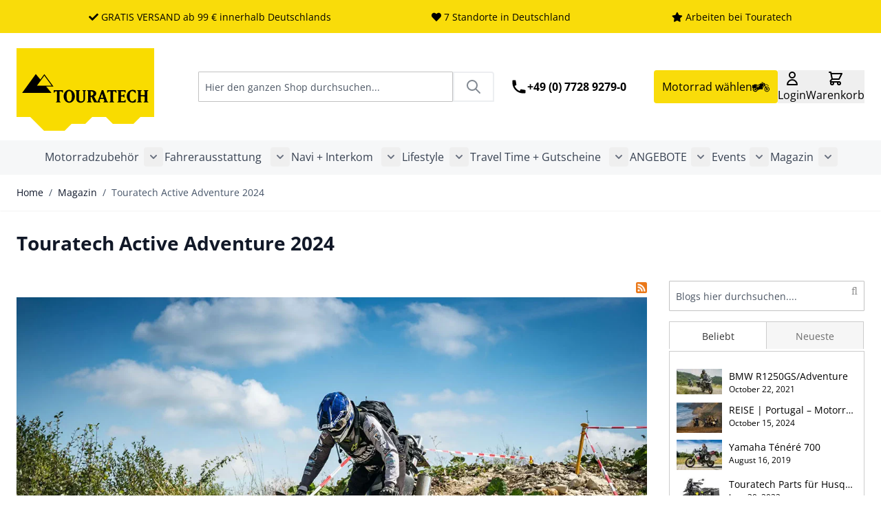

--- FILE ---
content_type: application/javascript; charset=UTF-8
request_url: https://www.touratech.de/static/version1768404599/frontend/Touratech/hyva/de_DE/Touratech_Bikefinder/js/view/bikefinder.js
body_size: 1548
content:
import { getBikefinderOptions, getBikefinderConfig } from '../action/get-bikefinder-options.js';

// Ensure Alpine is available before registering the component
document.addEventListener("alpine:init", () => {
    Alpine.store("bikefinderStore", {
        manufacturerId: 0,
        typeId: 0,
        options: [],
        typeOptions: [],
        loadingComponent: true,
        loadingSelect: false,
        loadingReset: false,
        showCloseIcon: false,
        formKey: '',
        formUrl: '',
        resetUrl: '',
        redirectOnSubmit: 0,

        async init() {
            const data = await getBikefinderOptions();
            const config = await getBikefinderConfig();

            if (data.options) {
                this.formKey = this.getFormKey();
                this.options = this.normalizeOptions(data.options);
            }

            if (config) {
                this.formUrl = config.formUrl;
                this.resetUrl = config.resetUrl;
                this.redirectOnSubmit = config.redirectOnSubmit;

                this.manufacturerId = config.initManufacturerId;

                const targetTypeId = config.initTypeId;
                this.refreshTypeOptions(targetTypeId);
            }

            this.loadingComponent = false;
        },

        getFormKey() {
            return document.cookie.split('; ')
                .find(row => row.startsWith('form_key='))
                ?.split('=')[1] || '';
        },

        normalizeOptions(options) {
            let manufacturerMap = new Map();

            options.forEach((opt) => {
                if (!manufacturerMap.has(opt.manufacturer_id)) {
                    manufacturerMap.set(opt.manufacturer_id, {
                        label: opt.manufacturer_label,
                        id: opt.manufacturer_id,
                        types_of_manufacturer: []
                    });
                }

                const manufacturer = manufacturerMap.get(opt.manufacturer_id);

                // Add models
                [opt, ...(opt.types_of_manufacturer || [])].forEach(type => {
                    if (!manufacturer.types_of_manufacturer.some(t => t.id === type.type_id)) {
                        manufacturer.types_of_manufacturer.push({ label: type.type_label, id: type.type_id });
                    }
                });
            });

            return Array.from(manufacturerMap.values());
        },

        refreshTypeOptions(preserveTypeId = null) {
            const selected = this.options.find(opt => opt.id == this.manufacturerId);
            this.typeOptions = selected ? [...selected.types_of_manufacturer] : [];

            Alpine.nextTick(() => {
                const targetTypeId = preserveTypeId !== null ? preserveTypeId : this.typeId;

                if (this.typeOptions.length > 0) {
                    const validType = this.typeOptions.find(type => type.id == targetTypeId);

                    if (validType) {
                        this.typeId = parseInt(targetTypeId);
                    } else {
                        this.typeId = this.typeOptions[0].id;
                    }
                } else {
                    this.typeId = 0;
                }
            });
        },

        async applyFilter() {
            if (!this.formUrl) {
                return;
            }

            this.loadingSelect = true;

            const formData = new FormData(document.getElementById("bikefinder-form"));
            formData.append("form_key", this.getFormKey());
            formData.append('doRedirect', this.redirectOnSubmit);
            formData.append('redirectCategory', this.redirectCategory || 0);

            try {
                const response = await fetch(this.formUrl, {
                    method: "POST",
                    body: formData,
                    mode: 'cors',
                    credentials: 'include',
                    headers: {
                        'X-Requested-With': 'XMLHttpRequest'
                    }
                });

                const result = await response.json();

                this.updateWindowBikefinderData();

                if (result.backUrl) {
                    window.location.href = result.backUrl;
                }
            } catch (error) {
                console.error("🚨 Filter request failed", error);
            } finally {
                this.loadingSelect = false;
            }
        },

        async resetFilter() {
            this.loadingReset = true;

            try {
                const formData = new FormData();
                formData.append('form_key', this.getFormKey());
                formData.append('reset', true);

                const response = await fetch(this.resetUrl, {
                    method: "POST",
                    headers: {
                        'X-Requested-With': 'XMLHttpRequest',
                    },
                    credentials: 'include',
                    body: formData,
                })

                this.manufacturerId = 0;
                this.typeId = 0;
                this.refreshTypeOptions();
                this.updateWindowBikefinderData();

                const url = new URL(window.location.href);
                url.searchParams.delete('manufacturerId');
                url.searchParams.delete('typeId');
                url.searchParams.delete('bikefinder');
                window.location.href = url.toString();

            } finally {
                this.loadingReset = false;
            }
        },

        updateWindowBikefinderData() {
            window.sectionData = window.sectionData || {};
            window.sectionData.bikefinder = {
                formUrl: this.formUrl,
                resetUrl: this.resetUrl,
                initManufacturerId: this.manufacturerId,
                initTypeId: this.typeId,
                redirectOnSubmit: this.redirectOnSubmit
            };

            sessionStorage.setItem('bikefinder_config', JSON.stringify(window.sectionData.bikefinder));
        },

        closeBikefinderDialog() {
            const activator = document.querySelector("[data-block='bikefinder-activator']");

            if(activator) {
                activator.click();
            }
        },

        isSelectButtonDisabled() {
            return this.loadingComponent || this.loadingReset || this.loadingSelect || !this.manufacturerId;
        },

        isResetButtonDisabled() {
            return this.loadingComponent || this.loadingReset || this.loadingSelect || (!this.manufacturerId && !this.typeId);
        }
    });
});
